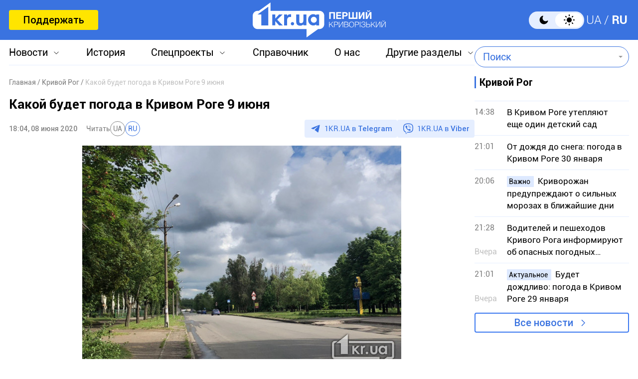

--- FILE ---
content_type: text/html; charset=utf-8
request_url: https://www.google.com/recaptcha/api2/aframe
body_size: 264
content:
<!DOCTYPE HTML><html><head><meta http-equiv="content-type" content="text/html; charset=UTF-8"></head><body><script nonce="by9Nc9B0uetDyCm2DUebPw">/** Anti-fraud and anti-abuse applications only. See google.com/recaptcha */ try{var clients={'sodar':'https://pagead2.googlesyndication.com/pagead/sodar?'};window.addEventListener("message",function(a){try{if(a.source===window.parent){var b=JSON.parse(a.data);var c=clients[b['id']];if(c){var d=document.createElement('img');d.src=c+b['params']+'&rc='+(localStorage.getItem("rc::a")?sessionStorage.getItem("rc::b"):"");window.document.body.appendChild(d);sessionStorage.setItem("rc::e",parseInt(sessionStorage.getItem("rc::e")||0)+1);localStorage.setItem("rc::h",'1769723013066');}}}catch(b){}});window.parent.postMessage("_grecaptcha_ready", "*");}catch(b){}</script></body></html>

--- FILE ---
content_type: application/javascript; charset=UTF-8
request_url: https://1kr.ua/cdn-cgi/challenge-platform/scripts/jsd/main.js
body_size: 7539
content:
window._cf_chl_opt={AKGCx8:'b'};~function(s7,gF,gi,gN,gB,gk,gx,gZ,s1,s2){s7=Q,function(P,g,sh,s6,s,a){for(sh={P:581,g:547,s:544,a:480,R:499,S:465,I:525,o:660,L:656,l:452,M:546},s6=Q,s=P();!![];)try{if(a=-parseInt(s6(sh.P))/1*(parseInt(s6(sh.g))/2)+-parseInt(s6(sh.s))/3+parseInt(s6(sh.a))/4*(-parseInt(s6(sh.R))/5)+parseInt(s6(sh.S))/6*(parseInt(s6(sh.I))/7)+-parseInt(s6(sh.o))/8+-parseInt(s6(sh.L))/9+-parseInt(s6(sh.l))/10*(-parseInt(s6(sh.M))/11),g===a)break;else s.push(s.shift())}catch(R){s.push(s.shift())}}(H,718049),gF=this||self,gi=gF[s7(521)],gN=function(aR,aa,as,ag,aP,aH,s8,g,s,a,R){return aR={P:535,g:606,s:447,a:485},aa={P:498,g:646,s:550,a:664,R:550,S:475,I:492,o:646,L:509,l:636,M:607,K:496,O:614,m:498,c:509,G:607,j:556,T:650,A:603,V:496,X:608,d:460,E:624,U:662,h:468,b:575,F:614,i:451,N:575,B:498},as={P:457,g:446},ag={P:508},aP={P:457,g:446,s:575,a:463,R:609,S:618,I:634,o:666,L:638,l:492,M:609,K:618,O:648,m:508,c:526,G:614,j:608,T:612,A:482,V:611,X:457,d:600,E:496,U:526,h:614,b:657,F:498,i:482,N:593,B:509,J:614,v:457,e:498,f:463,y:609,Y:508,D:509,z:614,k:527,W:572,x:614,Z:648,n:457,C:526,w0:504,w1:453,w2:496,w3:482,w4:572,w5:657,w6:614,w7:608,w8:460},aH={P:573,g:455,s:522,a:642,R:575,S:625,I:629},s8=s7,g={'HTnuV':s8(aR.P),'ierEf':s8(aR.g),'iJQJg':function(S,I){return S==I},'gUTHF':function(S,I){return S+I},'fQpzC':function(S,I){return S(I)},'nYESm':function(S,I){return S>I},'siRqy':function(S,I){return S-I},'nfWXc':function(S,I){return S(I)},'UdtGt':function(S,I){return S>I},'oeATE':function(S,I){return S|I},'Bhabt':function(S,I){return S<<I},'XvcPs':function(S,I){return S(I)},'SzGfK':function(S,I){return S<I},'NKlAz':function(S,I){return S-I},'gmRzR':function(S,I){return S<<I},'PIJIG':function(S,I){return I&S},'cIfir':function(S,I){return S<<I},'gnLNB':function(S,I){return S==I},'AfiTy':function(S,I){return S==I},'bpkLA':function(S,I){return S(I)},'AbSfX':function(S,I){return S!=I},'PzLIz':function(S,I){return I&S},'TDhGM':function(S,I){return S*I},'eseFy':function(S,I){return I==S},'jIceq':function(S,I){return S==I},'rhKjQ':function(S,I){return S(I)},'pdXIB':function(S,I){return I*S},'HSauK':function(S,I){return I!=S},'FVRZF':function(S,I){return I&S},'YGWJJ':function(S,I){return S==I},'Rjkax':function(S,I){return S===I},'pvUCk':function(S,I){return S+I},'mPzdI':function(S,I){return S+I}},s=String[s8(aR.s)],a={'h':function(S){return S==null?'':a.g(S,6,function(I,s9,o){if(s9=Q,o={'WlCHt':function(L,l){return L(l)},'sAzJC':g[s9(aH.P)]},s9(aH.g)!==s9(aH.s))return g[s9(aH.a)][s9(aH.R)](I);else o[s9(aH.S)](I,o[s9(aH.I)])})},'g':function(S,I,o,sw,L,M,K,O,G,j,T,A,V,X,E,U,F,i,N,B){if(sw=s8,g[sw(aP.P)](null,S))return'';for(M={},K={},O='',G=2,j=3,T=2,A=[],V=0,X=0,E=0;E<S[sw(aP.g)];E+=1)if(U=S[sw(aP.s)](E),Object[sw(aP.a)][sw(aP.R)][sw(aP.S)](M,U)||(M[U]=j++,K[U]=!0),F=g[sw(aP.I)](O,U),Object[sw(aP.a)][sw(aP.R)][sw(aP.S)](M,F))O=F;else for(i=sw(aP.o)[sw(aP.L)]('|'),N=0;!![];){switch(i[N++]){case'0':M[F]=j++;continue;case'1':O=g[sw(aP.l)](String,U);continue;case'2':G--;continue;case'3':if(Object[sw(aP.a)][sw(aP.M)][sw(aP.K)](K,O)){if(g[sw(aP.O)](256,O[sw(aP.m)](0))){for(L=0;L<T;V<<=1,X==g[sw(aP.c)](I,1)?(X=0,A[sw(aP.G)](g[sw(aP.j)](o,V)),V=0):X++,L++);for(B=O[sw(aP.m)](0),L=0;g[sw(aP.T)](8,L);V=g[sw(aP.A)](g[sw(aP.V)](V,1),B&1),g[sw(aP.X)](X,I-1)?(X=0,A[sw(aP.G)](g[sw(aP.d)](o,V)),V=0):X++,B>>=1,L++);}else{for(B=1,L=0;g[sw(aP.E)](L,T);V=B|V<<1,X==g[sw(aP.U)](I,1)?(X=0,A[sw(aP.h)](o(V)),V=0):X++,B=0,L++);for(B=O[sw(aP.m)](0),L=0;16>L;V=1.13&B|V<<1.47,X==g[sw(aP.b)](I,1)?(X=0,A[sw(aP.h)](o(V)),V=0):X++,B>>=1,L++);}G--,g[sw(aP.X)](0,G)&&(G=Math[sw(aP.F)](2,T),T++),delete K[O]}else for(B=M[O],L=0;L<T;V=g[sw(aP.i)](g[sw(aP.N)](V,1),g[sw(aP.B)](B,1)),X==I-1?(X=0,A[sw(aP.J)](o(V)),V=0):X++,B>>=1,L++);continue;case'4':g[sw(aP.v)](0,G)&&(G=Math[sw(aP.e)](2,T),T++);continue}break}if(''!==O){if(Object[sw(aP.f)][sw(aP.y)][sw(aP.S)](K,O)){if(256>O[sw(aP.m)](0)){for(L=0;L<T;V<<=1,I-1==X?(X=0,A[sw(aP.G)](o(V)),V=0):X++,L++);for(B=O[sw(aP.Y)](0),L=0;8>L;V=V<<1|g[sw(aP.D)](B,1),I-1==X?(X=0,A[sw(aP.z)](g[sw(aP.l)](o,V)),V=0):X++,B>>=1,L++);}else{for(B=1,L=0;L<T;V=g[sw(aP.k)](V,1)|B,g[sw(aP.W)](X,I-1)?(X=0,A[sw(aP.x)](o(V)),V=0):X++,B=0,L++);for(B=O[sw(aP.m)](0),L=0;g[sw(aP.Z)](16,L);V=B&1.85|V<<1.13,g[sw(aP.n)](X,g[sw(aP.C)](I,1))?(X=0,A[sw(aP.z)](o(V)),V=0):X++,B>>=1,L++);}G--,g[sw(aP.w0)](0,G)&&(G=Math[sw(aP.e)](2,T),T++),delete K[O]}else for(B=M[O],L=0;L<T;V=g[sw(aP.i)](V<<1.07,B&1),I-1==X?(X=0,A[sw(aP.x)](g[sw(aP.w1)](o,V)),V=0):X++,B>>=1,L++);G--,0==G&&T++}for(B=2,L=0;g[sw(aP.w2)](L,T);V=g[sw(aP.w3)](V<<1.44,B&1.93),g[sw(aP.w4)](X,I-1)?(X=0,A[sw(aP.h)](g[sw(aP.l)](o,V)),V=0):X++,B>>=1,L++);for(;;)if(V<<=1,X==g[sw(aP.w5)](I,1)){A[sw(aP.w6)](g[sw(aP.w7)](o,V));break}else X++;return A[sw(aP.w8)]('')},'j':function(S,sH){return sH=s8,g[sH(as.P)](null,S)?'':S==''?null:a.i(S[sH(as.g)],32768,function(I,sQ){return sQ=sH,S[sQ(ag.P)](I)})},'i':function(S,I,o,sP,L,M,K,O,G,j,T,A,V,X,E,U,i,F){for(sP=s8,L=[],M=4,K=4,O=3,G=[],A=o(0),V=I,X=1,j=0;3>j;L[j]=j,j+=1);for(E=0,U=Math[sP(aa.P)](2,2),T=1;g[sP(aa.g)](T,U);F=g[sP(aa.s)](A,V),V>>=1,V==0&&(V=I,A=o(X++)),E|=g[sP(aa.a)](0<F?1:0,T),T<<=1);switch(E){case 0:for(E=0,U=Math[sP(aa.P)](2,8),T=1;U!=T;F=g[sP(aa.R)](A,V),V>>=1,g[sP(aa.S)](0,V)&&(V=I,A=g[sP(aa.I)](o,X++)),E|=(0<F?1:0)*T,T<<=1);i=s(E);break;case 1:for(E=0,U=Math[sP(aa.P)](2,16),T=1;g[sP(aa.o)](T,U);F=g[sP(aa.L)](A,V),V>>=1,g[sP(aa.l)](0,V)&&(V=I,A=g[sP(aa.M)](o,X++)),E|=(g[sP(aa.K)](0,F)?1:0)*T,T<<=1);i=s(E);break;case 2:return''}for(j=L[3]=i,G[sP(aa.O)](i);;){if(X>S)return'';for(E=0,U=Math[sP(aa.m)](2,O),T=1;T!=U;F=g[sP(aa.c)](A,V),V>>=1,0==V&&(V=I,A=g[sP(aa.G)](o,X++)),E|=g[sP(aa.j)](0<F?1:0,T),T<<=1);switch(i=E){case 0:for(E=0,U=Math[sP(aa.m)](2,8),T=1;T!=U;F=A&V,V>>=1,V==0&&(V=I,A=o(X++)),E|=(g[sP(aa.K)](0,F)?1:0)*T,T<<=1);L[K++]=s(E),i=K-1,M--;break;case 1:for(E=0,U=Math[sP(aa.m)](2,16),T=1;g[sP(aa.T)](T,U);F=g[sP(aa.A)](A,V),V>>=1,0==V&&(V=I,A=o(X++)),E|=(g[sP(aa.V)](0,F)?1:0)*T,T<<=1);L[K++]=g[sP(aa.X)](s,E),i=K-1,M--;break;case 2:return G[sP(aa.d)]('')}if(g[sP(aa.E)](0,M)&&(M=Math[sP(aa.m)](2,O),O++),L[i])i=L[i];else if(g[sP(aa.U)](i,K))i=g[sP(aa.h)](j,j[sP(aa.b)](0));else return null;G[sP(aa.F)](i),L[K++]=g[sP(aa.i)](j,i[sP(aa.N)](0)),M--,j=i,0==M&&(M=Math[sP(aa.B)](2,O),O++)}}},R={},R[s8(aR.a)]=a.h,R}(),gB=null,gk=gz(),gx={},gx[s7(464)]='o',gx[s7(474)]='s',gx[s7(502)]='u',gx[s7(566)]='z',gx[s7(590)]='n',gx[s7(597)]='I',gx[s7(549)]='b',gZ=gx,gF[s7(588)]=function(P,g,s,R,R9,R8,R7,sj,S,o,L,M,K,O,G){if(R9={P:610,g:493,s:574,a:540,R:493,S:596,I:479,o:512,L:479,l:450,M:515,K:538,O:446,m:514,c:639,G:559,j:497,T:586,A:604,V:647},R8={P:655,g:582,s:446,a:505,R:476},R7={P:463,g:609,s:618,a:614},sj=s7,S={'irFQf':function(j,T){return j<T},'CnkxX':function(j,T){return T===j},'wWGKb':function(j,T){return j(T)},'TSoMh':function(j,T){return j<T},'QNqEH':function(j,T){return j(T)},'GwIlI':function(j,T){return T===j},'MKMKX':function(j,T,A){return j(T,A)},'ELvLy':function(j,T){return j+T},'CNaHO':function(j,T){return j+T}},g===null||g===void 0)return R;for(o=S[sj(R9.P)](s0,g),P[sj(R9.g)][sj(R9.s)]&&(o=o[sj(R9.a)](P[sj(R9.R)][sj(R9.s)](g))),o=P[sj(R9.S)][sj(R9.I)]&&P[sj(R9.o)]?P[sj(R9.S)][sj(R9.L)](new P[(sj(R9.o))](o)):function(j,sT,T){for(sT=sj,j[sT(R8.P)](),T=0;S[sT(R8.g)](T,j[sT(R8.s)]);S[sT(R8.a)](j[T],j[T+1])?j[sT(R8.R)](T+1,1):T+=1);return j}(o),L='nAsAaAb'.split('A'),L=L[sj(R9.l)][sj(R9.M)](L),M=0;S[sj(R9.K)](M,o[sj(R9.O)]);K=o[M],O=gC(P,g,K),S[sj(R9.m)](L,O)?(G=S[sj(R9.c)]('s',O)&&!P[sj(R9.G)](g[K]),sj(R9.j)===s+K?S[sj(R9.T)](I,S[sj(R9.A)](s,K),O):G||I(s+K,g[K])):I(S[sj(R9.V)](s,K),O),M++);return R;function I(j,T,sG){sG=Q,Object[sG(R7.P)][sG(R7.g)][sG(R7.s)](R,T)||(R[T]=[]),R[T][sG(R7.a)](j)}},s1=s7(659)[s7(638)](';'),s2=s1[s7(450)][s7(515)](s1),gF[s7(491)]=function(g,s,Rs,sA,R,S,I,o,L,l){for(Rs={P:616,g:500,s:652,a:469,R:466,S:446,I:448,o:614,L:501},sA=s7,R={},R[sA(Rs.P)]=function(M,K){return M<K},R[sA(Rs.g)]=function(M,K){return K===M},R[sA(Rs.s)]=function(M,K){return M<K},R[sA(Rs.a)]=function(M,K){return M===K},S=R,I=Object[sA(Rs.R)](s),o=0;S[sA(Rs.P)](o,I[sA(Rs.S)]);o++)if(L=I[o],S[sA(Rs.g)]('f',L)&&(L='N'),g[L]){for(l=0;S[sA(Rs.s)](l,s[I[o]][sA(Rs.S)]);S[sA(Rs.a)](-1,g[L][sA(Rs.I)](s[I[o]][l]))&&(s2(s[I[o]][l])||g[L][sA(Rs.o)]('o.'+s[I[o]][l])),l++);}else g[L]=s[I[o]][sA(Rs.L)](function(M){return'o.'+M})},s4();function ge(aM,sR,g,s){return aM={P:565,g:565},sR=s7,g={},g[sR(aM.P)]=function(a,R){return R!==a},s=g,s[sR(aM.g)](gv(),null)}function s4(Rc,Rm,sX,P,g,s,a,R){if(Rc={P:542,g:444,s:517,a:589,R:490,S:615,I:584,o:630,L:628,l:628},Rm={P:631,g:589,s:490,a:445,R:444,S:576,I:628,o:628},sX=s7,P={'NJMHE':function(S){return S()},'OhalN':sX(Rc.P),'OkTpi':function(S,I){return I!==S},'DUjif':sX(Rc.g),'vXMwL':function(S){return S()}},g=gF[sX(Rc.s)],!g)return;if(!gD())return;(s=![],a=function(){if(!s){if(s=!![],!gD())return;gJ(function(S){s5(g,S)})}},gi[sX(Rc.a)]!==P[sX(Rc.R)])?P[sX(Rc.S)](a):gF[sX(Rc.I)]?gi[sX(Rc.I)](sX(Rc.o),a):(R=gi[sX(Rc.L)]||function(){},gi[sX(Rc.l)]=function(RO,sd,I,o){(RO={P:534,g:589,s:542,a:628},sd=sX,P[sd(Rm.P)](R),gi[sd(Rm.g)]!==P[sd(Rm.s)])&&(P[sd(Rm.a)](sd(Rm.R),P[sd(Rm.S)])?(I={'NpJoC':function(L){return L()}},o=S[sd(Rm.I)]||function(){},I[sd(Rm.I)]=function(sE){sE=sd,I[sE(RO.P)](o),o[sE(RO.g)]!==sE(RO.s)&&(m[sE(RO.a)]=o,c())}):(gi[sd(Rm.o)]=R,a()))})}function gz(aJ,sK){return aJ={P:605,g:605},sK=s7,crypto&&crypto[sK(aJ.P)]?crypto[sK(aJ.g)]():''}function gY(aA,so,P,g){return aA={P:517,g:513,s:459},so=s7,P={'XeVSe':function(s,a){return s(a)}},g=gF[so(aA.P)],Math[so(aA.g)](+P[so(aA.s)](atob,g.t))}function gv(aL,sa,g,s,a,R,S,I){for(aL={P:531,g:486,s:536,a:494,R:590,S:531,I:638,o:536,L:517},sa=s7,g={},g[sa(aL.P)]=sa(aL.g),g[sa(aL.s)]=function(o,L){return L!==o},g[sa(aL.a)]=sa(aL.R),s=g,a=s[sa(aL.S)][sa(aL.I)]('|'),R=0;!![];){switch(a[R++]){case'0':return S;case'1':if(s[sa(aL.o)](typeof S,s[sa(aL.a)])||S<30)return null;continue;case'2':S=I.i;continue;case'3':if(!I)return null;continue;case'4':I=gF[sa(aL.L)];continue}break}}function s3(RS,sV,s,a,R,S,I,o){s=(RS={P:668,g:640,s:560,a:584,R:630,S:621,I:667,o:571,L:579,l:633,M:663,K:462,O:591,m:488,c:555,G:598,j:519,T:477},sV=s7,{'OOMsJ':function(L,l){return l!==L},'jJJKk':sV(RS.P),'aoUPL':function(L,l,M,K,O){return L(l,M,K,O)}});try{if(s[sV(RS.g)](sV(RS.s),sV(RS.s)))s[sV(RS.a)](sV(RS.R),a);else return a=gi[sV(RS.S)](sV(RS.I)),a[sV(RS.o)]=s[sV(RS.L)],a[sV(RS.l)]='-1',gi[sV(RS.M)][sV(RS.K)](a),R=a[sV(RS.O)],S={},S=s[sV(RS.m)](pRIb1,R,R,'',S),S=pRIb1(R,R[sV(RS.c)]||R[sV(RS.G)],'n.',S),S=pRIb1(R,a[sV(RS.j)],'d.',S),gi[sV(RS.M)][sV(RS.T)](a),I={},I.r=S,I.e=null,I}catch(l){return o={},o.r={},o.e=l,o}}function gf(aq,sS,P,g){if(aq={P:595,g:583,s:587,a:585},sS=s7,P={'tbmvB':function(s){return s()},'ImUuW':function(s,a){return a===s},'lUXOY':function(s,a,R){return s(a,R)},'rnzLd':function(s,a){return s*a}},g=P[sS(aq.P)](gv),P[sS(aq.g)](g,null))return;gB=(gB&&clearTimeout(gB),P[sS(aq.s)](setTimeout,function(){gJ()},P[sS(aq.a)](g,1e3)))}function gy(g,aj,sI,s,a){return aj={P:562,g:484},sI=s7,s={},s[sI(aj.P)]=function(R,S){return R<S},a=s,a[sI(aj.P)](Math[sI(aj.g)](),g)}function gJ(P,ao,aI,ss,g,s){ao={P:456},aI={P:592,g:564},ss=s7,g={'QZUta':function(a){return a()}},s=s3(),gt(s.r,function(a,sg){sg=Q,typeof P===sg(aI.P)&&P(a),g[sg(aI.g)](gf)}),s.e&&gW(ss(ao.P),s.e)}function gt(P,g,aB,aN,ai,aF,sL,s,a,R,S){aB={P:561,g:535,s:602,a:487,R:517,S:551,I:577,o:635,L:626,l:569,M:518,K:577,O:545,m:620,c:653,G:449,j:557,T:563,A:619,V:617,X:537,d:617,E:653,U:510,h:622,b:485,F:478},aN={P:649,g:472},ai={P:495,g:623,s:654,a:570,R:661,S:570,I:641,o:558,L:470,l:539,M:567,K:548,O:508},aF={P:449},sL=s7,s={'zmicA':function(I,o){return I===o},'tVVIR':sL(aB.P),'RpGVe':function(I,o){return I<o},'HjnQX':sL(aB.g),'skink':function(I,o){return o!==I},'kJxgc':function(I,o){return I+o},'maULa':function(I,o){return I(o)},'MNnHZ':sL(aB.s),'sAQmD':sL(aB.a),'QQgbB':function(I){return I()}},a=gF[sL(aB.R)],console[sL(aB.S)](gF[sL(aB.I)]),R=new gF[(sL(aB.o))](),R[sL(aB.L)](sL(aB.l),sL(aB.M)+gF[sL(aB.K)][sL(aB.O)]+s[sL(aB.m)]+a.r),a[sL(aB.c)]&&(R[sL(aB.G)]=5e3,R[sL(aB.j)]=function(sl){sl=sL,g(sl(aF.P))}),R[sL(aB.T)]=function(sM){if(sM=sL,s[sM(ai.P)](sM(ai.g),s[sM(ai.s)]))return;else if(R[sM(ai.a)]>=200&&s[sM(ai.R)](R[sM(ai.S)],300))g(s[sM(ai.I)]);else if(s[sM(ai.o)](sM(ai.L),sM(ai.l)))g(s[sM(ai.M)](sM(ai.K),R[sM(ai.a)]));else return s[sM(ai.O)](a)},R[sL(aB.A)]=function(sp){sp=sL,s[sp(aN.P)](g,s[sp(aN.g)])},S={'t':gY(),'lhr':gi[sL(aB.V)]&&gi[sL(aB.V)][sL(aB.X)]?gi[sL(aB.d)][sL(aB.X)]:'','api':a[sL(aB.E)]?!![]:![],'c':s[sL(aB.U)](ge),'payload':P},R[sL(aB.h)](gN[sL(aB.b)](JSON[sL(aB.F)](S)))}function gW(a,R,aY,sO,S,I,o,L,l,M,K,O,m,G){if(aY={P:651,g:569,s:524,a:541,R:489,S:523,I:517,o:467,L:467,l:518,M:577,K:545,O:458,m:599,c:635,G:626,j:568,T:449,A:557,V:669,X:454,d:454,E:637,U:577,h:637,b:461,F:577,i:511,N:483,B:506,J:658,v:533,e:503,f:622,y:485,Y:517,D:513,z:516},sO=s7,S={'CSuEy':function(c,G){return c(G)},'jmywp':function(c,G){return G===c},'csFKe':function(c,G){return c+G},'ENwwn':sO(aY.P),'Lnlvf':sO(aY.g)},!gy(0))return![];o=(I={},I[sO(aY.s)]=a,I[sO(aY.a)]=R,I);try{if(S[sO(aY.R)](sO(aY.S),sO(aY.S)))L=gF[sO(aY.I)],l=S[sO(aY.o)](S[sO(aY.L)](sO(aY.l)+gF[sO(aY.M)][sO(aY.K)]+sO(aY.O),L.r),S[sO(aY.m)]),M=new gF[(sO(aY.c))](),M[sO(aY.G)](S[sO(aY.j)],l),M[sO(aY.T)]=2500,M[sO(aY.A)]=function(){},K={},K[sO(aY.V)]=gF[sO(aY.M)][sO(aY.V)],K[sO(aY.X)]=gF[sO(aY.M)][sO(aY.d)],K[sO(aY.E)]=gF[sO(aY.U)][sO(aY.h)],K[sO(aY.b)]=gF[sO(aY.F)][sO(aY.i)],K[sO(aY.N)]=gk,O=K,m={},m[sO(aY.B)]=o,m[sO(aY.J)]=O,m[sO(aY.v)]=sO(aY.e),M[sO(aY.f)](gN[sO(aY.y)](m));else return G=a[sO(aY.Y)],R[sO(aY.D)](+S[sO(aY.z)](S,G.t))}catch(G){}}function H(RG){return RG='getPrototypeOf,cloudflare-invisible,postMessage,clientInformation,pdXIB,ontimeout,skink,isNaN,qfIRV,obMEX,VKsGD,onload,QZUta,WOxki,symbol,kJxgc,Lnlvf,POST,status,style,gnLNB,HTnuV,getOwnPropertyNames,charAt,DUjif,_cf_chl_opt,pXqIR,jJJKk,WeRGs,507nAvinE,irFQf,ImUuW,addEventListener,rnzLd,MKMKX,lUXOY,pRIb1,readyState,number,contentWindow,function,gmRzR,parent,tbmvB,Array,bigint,navigator,ENwwn,XvcPs,now,xhr-error,FVRZF,ELvLy,randomUUID,B5CLE62$S0UP89yhHOfjuDK-JTFqGv4QYVkAsNgX+x1Zmiot7lrncWezpda3bRwMI,rhKjQ,nfWXc,hasOwnProperty,wWGKb,Bhabt,UdtGt,isArray,push,vXMwL,iXcFh,location,call,onerror,sAQmD,createElement,send,fVjHz,YGWJJ,WlCHt,open,toString,onreadystatechange,sAzJC,DOMContentLoaded,NJMHE,qlEUC,tabIndex,gUTHF,XMLHttpRequest,jIceq,LRmiB4,split,GwIlI,OOMsJ,HjnQX,ierEf,Function,FfGHZ,eCXrz,AbSfX,CNaHO,nYESm,maULa,HSauK,/invisible/jsd,qIbcK,api,tVVIR,sort,1392426ejiMfl,NKlAz,chctx,_cf_chl_opt;JJgc4;PJAn2;kJOnV9;IWJi4;OHeaY1;DqMg0;FKmRv9;LpvFx1;cAdz2;PqBHf2;nFZCC5;ddwW5;pRIb1;rxvNi8;RrrrA2;erHi9,1977016AaNNYK,RpGVe,Rjkax,body,TDhGM,[native code],3|2|4|0|1,iframe,display: none,CnwA5,iuYiY,OkTpi,length,fromCharCode,indexOf,timeout,includes,mPzdI,6309430dcVHiN,bpkLA,SSTpq3,dWsuC,error on cf_chl_props,iJQJg,/b/ov1/0.9838214292973415:1769721897:8445L9QmarYMaNA0rAV0rbYkpB37rSMfUcYLmQe4utY/,XeVSe,join,pkLOA2,appendChild,prototype,object,18ulaNTT,keys,csFKe,pvUCk,QNYPF,kyQaW,YbSZU,MNnHZ,GvoHr,string,eseFy,splice,removeChild,stringify,from,24eWDAnh,sid,oeATE,JBxy9,random,mlHpAgNKHYWz,4|3|2|1|0,/jsd/oneshot/d251aa49a8a3/0.9838214292973415:1769721897:8445L9QmarYMaNA0rAV0rbYkpB37rSMfUcYLmQe4utY/,aoUPL,jmywp,OhalN,rxvNi8,fQpzC,Object,OnhYb,zmicA,SzGfK,d.cookie,pow,723375PxxLkF,tUEPL,map,undefined,jsd,AfiTy,CnkxX,errorInfoObject,error,charCodeAt,PIJIG,QQgbB,aUjz8,Set,floor,QNqEH,bind,CSuEy,__CF$cv$params,/cdn-cgi/challenge-platform/h/,contentDocument,GbJRV,document,jixWH,jnajx,AdeF3,523166YoCbKV,siRqy,cIfir,BvKOE,detail,catch,VQHZK,event,source,NpJoC,success,CTexm,href,TSoMh,mNQgD,concat,TYlZ6,loading,nMDZT,3750129ARZnwT,AKGCx8,55xpzHjb,556ybUtFF,http-code:,boolean,PzLIz,log'.split(','),H=function(){return RG},H()}function gC(P,g,s,ax,sc,R,S,I){R=(ax={P:464,g:520,s:592,a:645,R:520,S:471,I:578,o:528,L:530,l:596,M:613,K:578,O:644},sc=s7,{'eCXrz':sc(ax.P),'YbSZU':sc(ax.g),'pXqIR':function(o,L){return o==L},'BvKOE':sc(ax.s),'FfGHZ':function(o,L,l){return o(L,l)}});try{S=g[s]}catch(o){return'i'}if(S==null)return void 0===S?'u':'x';if(R[sc(ax.a)]==typeof S){if(sc(ax.R)===R[sc(ax.S)])try{if(R[sc(ax.I)](R[sc(ax.o)],typeof S[sc(ax.L)]))return S[sc(ax.L)](function(){}),'p'}catch(L){}else s(g)}return P[sc(ax.l)][sc(ax.M)](S)?'a':S===P[sc(ax.l)]?'D':S===!0?'T':!1===S?'F':(I=typeof S,R[sc(ax.K)](R[sc(ax.o)],I)?R[sc(ax.O)](gn,P,S)?'N':'f':gZ[I]||'?')}function gn(g,s,at,sm,R,S){return at={P:632,g:580,s:665,a:643,R:632,S:463,I:627,o:618,L:448,l:580},sm=s7,R={},R[sm(at.P)]=function(I,o){return I<o},R[sm(at.g)]=sm(at.s),S=R,s instanceof g[sm(at.a)]&&S[sm(at.R)](0,g[sm(at.a)][sm(at.S)][sm(at.I)][sm(at.o)](s)[sm(at.L)](S[sm(at.l)]))}function s5(a,R,Rq,sU,S,I,o,L){if(Rq={P:543,g:553,s:653,a:535,R:533,S:543,I:481,o:532,L:535,l:594,M:554,K:533,O:481,m:532,c:507,G:529,j:594},sU=s7,S={},S[sU(Rq.P)]=sU(Rq.g),I=S,!a[sU(Rq.s)])return;R===sU(Rq.a)?(o={},o[sU(Rq.R)]=I[sU(Rq.S)],o[sU(Rq.I)]=a.r,o[sU(Rq.o)]=sU(Rq.L),gF[sU(Rq.l)][sU(Rq.M)](o,'*')):(L={},L[sU(Rq.K)]=sU(Rq.g),L[sU(Rq.O)]=a.r,L[sU(Rq.m)]=sU(Rq.c),L[sU(Rq.G)]=R,gF[sU(Rq.j)][sU(Rq.M)](L,'*'))}function s0(P,aZ,sq,g){for(aZ={P:540,g:466,s:552},sq=s7,g=[];P!==null;g=g[sq(aZ.P)](Object[sq(aZ.g)](P)),P=Object[sq(aZ.s)](P));return g}function gD(aX,su,P,g,s,a){return aX={P:473,g:513,s:601},su=s7,P={'GvoHr':function(R){return R()}},g=3600,s=P[su(aX.P)](gY),a=Math[su(aX.g)](Date[su(aX.s)]()/1e3),a-s>g?![]:!![]}function Q(w,P,g,s){return w=w-444,g=H(),s=g[w],s}}()